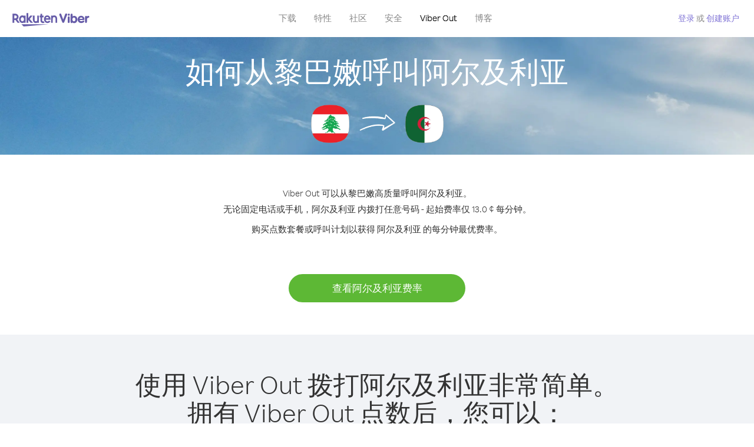

--- FILE ---
content_type: text/html; charset=UTF-8
request_url: https://account.viber.com/zh/how-to-call-algeria?from=lebanon
body_size: 2380
content:
<!DOCTYPE html>
<html lang="zh">
    <head>
        <title>如何从黎巴嫩呼叫阿尔及利亚 | Viber Out</title>
        <meta name="keywords" content="呼叫应用、低费率、低资费通话、国外通话、国际通话" />
        <meta name="description" content="了解如何使用 Viber 从黎巴嫩 呼叫阿尔及利亚。使用 Viber 呼叫朋友和家人的固话或手机，立即访问 Viber.com 进行注册" />
        <meta http-equiv="Content-Type" content="text/html; charset=UTF-8" />
        <meta name="viewport" content="width=device-width, initial-scale=1, minimum-scale=1, maximum-scale=1, user-scalable=no" />
        <meta name="format-detection" content="telephone=no" />
        <meta name="msapplication-tap-highlight" content="no" />
        <link rel="icon" type="image/x-icon" href="/favicon.ico">
        <link rel="apple-touch-icon" href="/img/apple-touch-icon/touch-icon-iphone.png" />
        <link rel="apple-touch-icon" sizes="72x72" href="/img/apple-touch-icon/touch-icon-ipad.png" />
        <link rel="apple-touch-icon" sizes="114x114" href="/img/apple-touch-icon/touch-icon-iphone-retina.png" />
        <link rel="apple-touch-icon" sizes="144x144" href="/img/apple-touch-icon/touch-icon-ipad-retina.png" />
            <meta property="og:title" content="如何从黎巴嫩呼叫阿尔及利亚 | Viber Out" />
    <meta property="og:description" content="了解如何使用 Viber 从黎巴嫩 呼叫阿尔及利亚。使用 Viber 呼叫朋友和家人的固话或手机，立即访问 Viber.com 进行注册" />
    <meta property="og:url" content="https://account.viber.com/how-to-call-algeria?from=lebanon" />
    <meta property="og:image" content="https://account.viber.com/img/splash.jpg" />

    <link rel="alternate" href="https://account.viber.com/how-to-call-algeria?from=lebanon" hreflang="x-default" />
<link rel="alternate" href="https://account.viber.com/ar/how-to-call-algeria?from=lebanon" hreflang="ar" />
<link rel="alternate" href="https://account.viber.com/en/how-to-call-algeria?from=lebanon" hreflang="en" />
<link rel="alternate" href="https://account.viber.com/ja/how-to-call-algeria?from=lebanon" hreflang="ja" />
<link rel="alternate" href="https://account.viber.com/es/how-to-call-algeria?from=lebanon" hreflang="es" />
<link rel="alternate" href="https://account.viber.com/it/how-to-call-algeria?from=lebanon" hreflang="it" />
<link rel="alternate" href="https://account.viber.com/zh/how-to-call-algeria?from=lebanon" hreflang="zh" />
<link rel="alternate" href="https://account.viber.com/fr/how-to-call-algeria?from=lebanon" hreflang="fr" />
<link rel="alternate" href="https://account.viber.com/de/how-to-call-algeria?from=lebanon" hreflang="de" />
<link rel="alternate" href="https://account.viber.com/hu/how-to-call-algeria?from=lebanon" hreflang="hu" />
<link rel="alternate" href="https://account.viber.com/pt/how-to-call-algeria?from=lebanon" hreflang="pt" />
<link rel="alternate" href="https://account.viber.com/ru/how-to-call-algeria?from=lebanon" hreflang="ru" />
<link rel="alternate" href="https://account.viber.com/be/how-to-call-algeria?from=lebanon" hreflang="be" />
<link rel="alternate" href="https://account.viber.com/th/how-to-call-algeria?from=lebanon" hreflang="th" />
<link rel="alternate" href="https://account.viber.com/vi/how-to-call-algeria?from=lebanon" hreflang="vi" />
<link rel="alternate" href="https://account.viber.com/pl/how-to-call-algeria?from=lebanon" hreflang="pl" />
<link rel="alternate" href="https://account.viber.com/ro/how-to-call-algeria?from=lebanon" hreflang="ro" />
<link rel="alternate" href="https://account.viber.com/uk/how-to-call-algeria?from=lebanon" hreflang="uk" />
<link rel="alternate" href="https://account.viber.com/cs/how-to-call-algeria?from=lebanon" hreflang="cs" />
<link rel="alternate" href="https://account.viber.com/el/how-to-call-algeria?from=lebanon" hreflang="el" />
<link rel="alternate" href="https://account.viber.com/hr/how-to-call-algeria?from=lebanon" hreflang="hr" />
<link rel="alternate" href="https://account.viber.com/bg/how-to-call-algeria?from=lebanon" hreflang="bg" />
<link rel="alternate" href="https://account.viber.com/no/how-to-call-algeria?from=lebanon" hreflang="no" />
<link rel="alternate" href="https://account.viber.com/sv/how-to-call-algeria?from=lebanon" hreflang="sv" />
<link rel="alternate" href="https://account.viber.com/my/how-to-call-algeria?from=lebanon" hreflang="my" />
<link rel="alternate" href="https://account.viber.com/id/how-to-call-algeria?from=lebanon" hreflang="id" />


        <!--[if lte IE 9]>
        <script type="text/javascript">
            window.location.replace('/browser-update/');
        </script>
        <![endif]-->
        <script type="text/javascript">
            if (navigator.userAgent.match('MSIE 10.0;')) {
                window.location.replace('/browser-update/');
            }
        </script>

    
<!-- Google Tag Manager -->
<script>(function(w,d,s,l,i){w[l]=w[l]||[];w[l].push({'gtm.start':
            new Date().getTime(),event:'gtm.js'});var f=d.getElementsByTagName(s)[0],
            j=d.createElement(s),dl=l!='dataLayer'?'&l='+l:'';j.async=true;j.src=
            'https://www.googletagmanager.com/gtm.js?id='+i+dl;f.parentNode.insertBefore(j,f);
    })(window,document,'script','dataLayer','GTM-5HCVGTP');</script>
<!-- End Google Tag Manager -->

    
    <link href="https://fonts.googleapis.com/css?family=Roboto:100,300,400,700&amp;subset=cyrillic,greek,vietnamese" rel="stylesheet">
    </head>
    <body class="">
        <noscript id="noscript">为了在 Viber.com 上获得最佳体验，请启用 JavaScript。</noscript>

        <div id="page"></div>
        
<script>
    window.SERVER_VARIABLES = {"country_destination":{"code":"DZ","prefix":"213","additional_prefixes":[],"vat":0,"excluding_vat":false,"name":"\u963f\u5c14\u53ca\u5229\u4e9a"},"country_origin":{"code":"LB","prefix":"961","additional_prefixes":[],"vat":0,"excluding_vat":false,"name":"\u9ece\u5df4\u5ae9"},"destination_rate":"13.0 \u00a2","country_page_url":"\/zh\/call-algeria","env":"prod","languages":[{"code":"ar","name":"\u0627\u0644\u0644\u063a\u0629 \u0627\u0644\u0639\u0631\u0628\u064a\u0629","is_active":true,"is_active_client":true},{"code":"en","name":"English","is_active":true,"is_active_client":true},{"code":"ja","name":"\u65e5\u672c\u8a9e","is_active":true,"is_active_client":true},{"code":"es","name":"Espa\u00f1ol","is_active":true,"is_active_client":true},{"code":"it","name":"Italiano","is_active":true,"is_active_client":true},{"code":"zh","name":"\u7b80\u4f53\u4e2d\u6587","is_active":true,"is_active_client":true},{"code":"fr","name":"Fran\u00e7ais","is_active":true,"is_active_client":true},{"code":"de","name":"Deutsch","is_active":true,"is_active_client":true},{"code":"hu","name":"Magyar","is_active":true,"is_active_client":true},{"code":"pt","name":"Portugu\u00eas","is_active":true,"is_active_client":true},{"code":"ru","name":"\u0420\u0443\u0441\u0441\u043a\u0438\u0439","is_active":true,"is_active_client":true},{"code":"be","name":"\u0411\u0435\u043b\u0430\u0440\u0443\u0441\u043a\u0430\u044f","is_active":true,"is_active_client":true},{"code":"th","name":"\u0e20\u0e32\u0e29\u0e32\u0e44\u0e17\u0e22","is_active":true,"is_active_client":true},{"code":"vi","name":"Ti\u1ebfng Vi\u1ec7t","is_active":true,"is_active_client":true},{"code":"pl","name":"Polski","is_active":true,"is_active_client":true},{"code":"ro","name":"Rom\u00e2n\u0103","is_active":true,"is_active_client":true},{"code":"uk","name":"\u0423\u043a\u0440\u0430\u0457\u043d\u0441\u044c\u043a\u0430","is_active":true,"is_active_client":true},{"code":"cs","name":"\u010ce\u0161tina","is_active":true,"is_active_client":true},{"code":"el","name":"\u0395\u03bb\u03bb\u03b7\u03bd\u03b9\u03ba\u03ac","is_active":true,"is_active_client":true},{"code":"hr","name":"Hrvatski","is_active":true,"is_active_client":true},{"code":"bg","name":"\u0411\u044a\u043b\u0433\u0430\u0440\u0441\u043a\u0438","is_active":true,"is_active_client":true},{"code":"no","name":"Norsk","is_active":true,"is_active_client":true},{"code":"sv","name":"Svenska","is_active":true,"is_active_client":true},{"code":"my","name":"\u1019\u103c\u1014\u103a\u1019\u102c","is_active":true,"is_active_client":true},{"code":"id","name":"Bahasa Indonesia","is_active":true,"is_active_client":true}],"language":"zh","isClientLanguage":false,"isAuthenticated":false};
</script>

        
                    <link href="/dist/styles.495fce11622b6f2f03e6.css" media="screen" rel="stylesheet" type="text/css" />
        
            <script src="/dist/how-to-call.bundle.64825068fc4310f48587.js"></script>
    </body>
</html>
